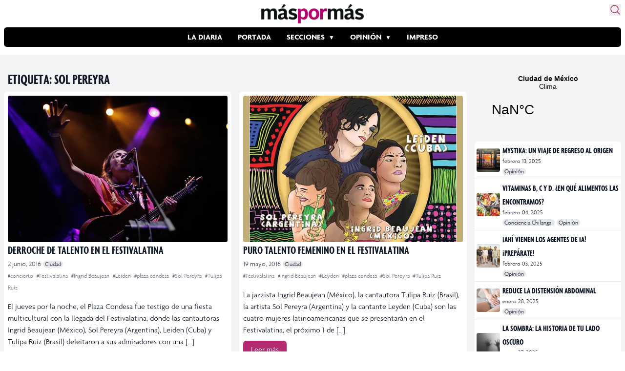

--- FILE ---
content_type: text/html; charset=utf-8
request_url: https://www.google.com/recaptcha/api2/aframe
body_size: 268
content:
<!DOCTYPE HTML><html><head><meta http-equiv="content-type" content="text/html; charset=UTF-8"></head><body><script nonce="U8McXLbN4kb6q59J3EsF-w">/** Anti-fraud and anti-abuse applications only. See google.com/recaptcha */ try{var clients={'sodar':'https://pagead2.googlesyndication.com/pagead/sodar?'};window.addEventListener("message",function(a){try{if(a.source===window.parent){var b=JSON.parse(a.data);var c=clients[b['id']];if(c){var d=document.createElement('img');d.src=c+b['params']+'&rc='+(localStorage.getItem("rc::a")?sessionStorage.getItem("rc::b"):"");window.document.body.appendChild(d);sessionStorage.setItem("rc::e",parseInt(sessionStorage.getItem("rc::e")||0)+1);localStorage.setItem("rc::h",'1769313988174');}}}catch(b){}});window.parent.postMessage("_grecaptcha_ready", "*");}catch(b){}</script></body></html>